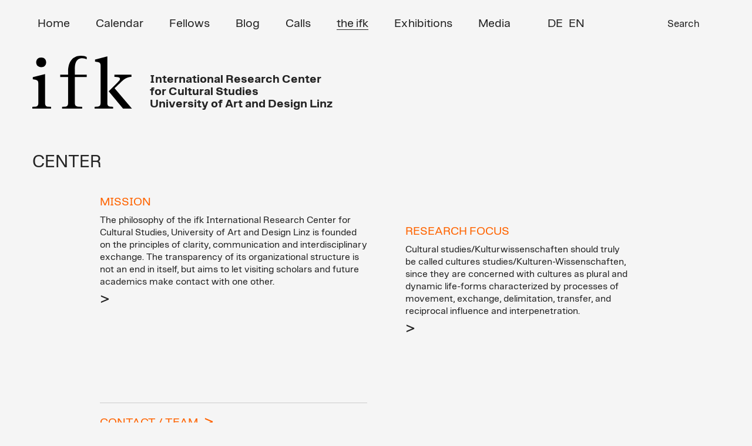

--- FILE ---
content_type: text/html; charset=UTF-8
request_url: https://ifk.ac.at/the-ifk.html
body_size: 5574
content:


<!DOCTYPE html>
<html lang="en">
<head>

      <meta charset="UTF-8">

    <title>the ifk - IFK &#40;EN&#41;</title>
    <base href="https://ifk.ac.at/">

          <meta name="robots" content="index,follow">
      <meta name="description" content="">
      <meta name="keywords" content="">
      <meta name="generator" content="Contao Open Source CMS">



	  <meta name="viewport" content="width=device-width, initial-scale=1">

   
    
<!-- favicon -->
<link rel="apple-touch-icon" sizes="57x57" href="/apple-icon-57x57.png">
<link rel="apple-touch-icon" sizes="60x60" href="/apple-icon-60x60.png">
<link rel="apple-touch-icon" sizes="72x72" href="/apple-icon-72x72.png">
<link rel="apple-touch-icon" sizes="76x76" href="/apple-icon-76x76.png">
<link rel="apple-touch-icon" sizes="114x114" href="/apple-icon-114x114.png">
<link rel="apple-touch-icon" sizes="120x120" href="/apple-icon-120x120.png">
<link rel="apple-touch-icon" sizes="144x144" href="/apple-icon-144x144.png">
<link rel="apple-touch-icon" sizes="152x152" href="/apple-icon-152x152.png">
<link rel="apple-touch-icon" sizes="180x180" href="/apple-icon-180x180.png">
<link rel="icon" type="image/png" sizes="192x192"  href="/android-icon-192x192.png">
<link rel="icon" type="image/png" sizes="32x32" href="/favicon-32x32.png">
<link rel="icon" type="image/png" sizes="96x96" href="/favicon-96x96.png">
<link rel="icon" type="image/png" sizes="16x16" href="/favicon-16x16.png">
<link rel="manifest" href="/manifest.json">
<meta name="msapplication-TileColor" content="#ffffff">
<meta name="msapplication-TileImage" content="/ms-icon-144x144.png">
<meta name="theme-color" content="#ffffff">




<!-- Bootstrap Core CSS -->
<link href="files/assets/css/bootstrap.min.css" rel="stylesheet">
<link href="files/assets/css/swipebox.css?v=2" rel="stylesheet">
<link href="files/assets/css/nice-select.css?v=2" rel="stylesheet">
<link href="files/assets/css/kalypto.css" rel="stylesheet">
<link rel="stylesheet" href="files/assets/css/audio/progression-player.css" /><!-- Default Player Styles -->
<link href="files/assets/css/font-awesome.min.css" rel="stylesheet" type="text/css" /><!-- Player Icons -->
<link rel="stylesheet" href="files/assets/css/audio/skin-minimal-dark.css" /><!-- Minimal Dark Skin -->
<link href="files/assets/css/typo_new.css?v=2" rel="stylesheet">

    <link rel="alternate" hreflang="de" href="https://ifk.ac.at/das-ifk.html">
<link rel="alternate" hreflang="x-default" href="https://ifk.ac.at/das-ifk.html">
<link rel="alternate" hreflang="en" href="https://ifk.ac.at/the-ifk.html">
            <link rel="stylesheet" href="assets/css/contao_space_bundle.scss,master_new.css-3a374377.css">
    <!-- HTML5 Shim and Respond.js IE8 support of HTML5 elements and media queries -->
    <!-- WARNING: Respond.js doesn't work if you view the page via file:// -->
    <!--[if lt IE 9]>
        <script src="https://oss.maxcdn.com/libs/html5shiv/3.7.0/html5shiv.js"></script>
        <script src="https://oss.maxcdn.com/libs/respond.js/1.4.2/respond.min.js"></script>
<![endif]-->


          <!--[if lt IE 9]><script src="assets/html5shiv//html5shiv-printshiv.min.js"></script><![endif]-->
      <script
  src="https://code.jquery.com/jquery-2.2.4.js"
  integrity="sha256-iT6Q9iMJYuQiMWNd9lDyBUStIq/8PuOW33aOqmvFpqI="
  crossorigin="anonymous"></script>

<!-- Google tag (gtag.js) -->

<script>
  window.dataLayer = window.dataLayer || [];
  function gtag(){dataLayer.push(arguments);}
  gtag('js', new Date());

  gtag('config', 'G-6SG520GDL9');
</script>

</head>


<body data-spy="scroll" id="top" class="the-ifk mac chrome blink ch131">


<!-- Preloader -->
<div id="preloader">
    <div id="status">&nbsp;</div>
</div>

      
    <div id="wrapper">

                     
	        <!-- indexer::stop -->  
	      <header id="header">
            <div class="container">
                  
 <!-- Navigation -->
    <nav class="navbar navbar-inverse" role="navigation">
        <div class="container">
            <!-- Brand and toggle get grouped for better mobile display -->
           
		   
		    <div class="navbar-header">
                <button type="button" class="navbar-toggle" data-toggle="collapse" data-target="#bs-example-navbar-collapse-1">
                    <span class="sr-only">Toggle navigation</span>
                    <span class="icon-bar"></span>
                    <span class="icon-bar"></span>
                    <span class="icon-bar"></span>
                </button>
              
       
                
                <a class="navbar-brand" href="ifk-en.html">
               
              <img src="files/assets/img_new/IFK-NEW-BW.svg"  width="197" height="106" alt="">

                </a>
 
<div class="adresse">International Research Center<br/>for Cultural Studies<br/> University of Art and Design Linz

	
	
</div>	
            </div>
	
			
            <!-- Collect the nav links, forms, and other content for toggling -->
            <div class="collapse navbar-collapse" id="bs-example-navbar-collapse-1">
               
			   
			   
      
			  <!-- indexer::stop -->   
				
				
				<ul class="nav navbar-nav" role="menubar">
            <li class="sibling first"><a href="home-en.html" title="Home" class="sibling first" role="menuitem">Home</a></li>
                <li class="sibling"><a href="calendar.html" title="Calendar" class="sibling" role="menuitem">Calendar</a></li>
                <li class="sibling"><a href="fellows-en.html" title="Fellows" class="sibling" role="menuitem">Fellows</a></li>
                <li class="sibling"><a href="blog-en.html" title="Blog" class="sibling" role="menuitem">Blog</a></li>
                <li class="sibling"><a href="calls-en.html" title="Calls" class="sibling" role="menuitem">Calls</a></li>
                <li class="active active submenu"><a href="the-ifk.html" title="the ifk" class="active submenu" role="menuitem" aria-haspopup="true">the ifk</a>
			  <!-- indexer::stop -->   
				
				
				<ul class="dropdown-menu" role="menu">
            <li class="first"><a href="mission-history.html" title="Mission / History" class="first" role="menuitem">Mission / History</a></li>
                <li><a href="research-focus.html" title="Research Focus" role="menuitem">Research Focus</a></li>
                <li><a href="contact-team.html" title="Contact / Team" role="menuitem">Contact / Team</a></li>
                <li><a href="organization.html" title="Organization" role="menuitem">Organization</a></li>
                <li><a href="events.html" title="Events" role="menuitem">Events</a></li>
                <li><a href="ifk_friends-en.html" title="ifk friends" role="menuitem">ifk friends</a></li>
                <li class="last"><a href="newsletter-en.html" title="Newsletter" class="last" role="menuitem">Newsletter</a></li>
      </ul>

            
		  <!-- indexer::continue -->  	
	</li>
   
   
   
                <li class="sibling"><a href="exhibitions.html" title="Exhibitions" class="sibling" role="menuitem">Exhibitions</a></li>
                <li class="submenu sibling"><a href="media.html" title="Media" class="submenu sibling" role="menuitem" aria-haspopup="true">Media</a>
			  <!-- indexer::stop -->   
				
				
				<ul class="dropdown-menu" role="menu">
            <li class="first"><a href="https://kultur-denken.podigee.io/" title="Podcast" class="first" role="menuitem">Podcast</a></li>
                <li><a href="https://ifk.ac.at/index.php/media.html?kategorie=books" title="Books" role="menuitem">Books</a></li>
                <li><a href="https://ifk.ac.at/index.php/media.html?kategorie=vortragsmitschnitte" title="Talk Recordings" role="menuitem">Talk Recordings</a></li>
                <li class="last"><a href="https://ifk.ac.at/index.php/media.html?kategorie=gastbeitraege" title="Gastbeiträge" class="last" role="menuitem">Gastbeiträge</a></li>
      </ul>

            
		  <!-- indexer::continue -->  	
	</li>
                <li class="suche sibling last"><a href="suchergebniss-en.html" title="Search" class="suche sibling last" role="menuitem">Search</a></li>
      </ul>

            
		  <!-- indexer::continue -->  	
	 
  </div> 

<a id="skipNavigation50" class="invisible">&nbsp;</a> 

</nav> 




<!-- indexer::continue -->

<!-- indexer::stop -->
<nav class="mod_changelanguage block" id="lang_switch">


  <!-- indexer::stop -->  
<div class="">
<ul class="level_1">
            <li class="lang-de"><a href="https://ifk.ac.at/das-ifk.html" title="das ifk" class="lang-de">DE</a></li>
                <li class="lang-en active"><span class="lang-en active">EN</span></li>
      </ul>
</div>  <!-- indexer::continue -->  
</nav>
<!-- indexer::continue -->
<div id="toTop">To Top</div>
<div id="wrap">
				
	
<!-- indexer::stop -->
<div class="ce_form block">

  
  <form action="suchergebniss-en.html" method="get" enctype="application/x-www-form-urlencoded">
    <div class="formbody">
                  
<div class="widget widget-text">
    
    
  <input type="text" name="keywords" id="ctrl_36" class="text" value="" placeholder="...">
</div>

<div class="widget widget-submit">
    
        <button type="submit" id="ctrl_37" class="submit">Search</button>
  </div>
    </div>
  </form>

</div>
<!-- indexer::continue -->

			
				</div>            </div>
          </header>
		       <!-- indexer::continue -->  
              
      
      		<div id="header_placeholder" style="display: none;"></div>

                      <div id="main">
              <div class="container">
			
			  
			   <div class="row">
                
<div class="mod_article block" id="zentrum">



  <div  class="headline_full_w ce_headline" >
<h1 >
  CENTER</h1>
</div>

<div class="row"><div class="col-xs-12 col-sm-12 col-md-10 col-lg-10 col-md-offset-1">
<div class="ce_text col-xs-12 col-sm-12 col-md-6 col-lg-6 block">

        
  
      <h4><a href="mission-history.html">MISSION</a></h4>
<p>The philosophy of the ifk International Research Center for Cultural Studies, University of Art and Design Linz is founded on the principles of clarity, communication and interdisciplinary exchange. The transparency of its organizational structure is not an end in itself, but aims to let visiting scholars and future academics make contact with one other.</p>
<p><a href="mission-history.html"><span class="arrow black">&gt;</span></a></p>  
  
  

</div>

<div class="ce_text box_orange col-xs-12 col-sm-12 col-md-6 col-lg-6 space_bottom block" style="margin-bottom: 50px;">

        
  
      <h4><a href="research-focus.html">RESEARCH FOCUS</a></h4>
<p>Cultural studies/Kulturwissenschaften should truly be called cultures studies/Kulturen-Wissenschaften, since they are concerned with cultures as plural and dynamic life-forms characterized by processes of movement, exchange, delimitation, transfer, and reciprocal influence and interpenetration.</p>
<p><a href="research-focus.html"><span class="arrow black">&gt;</span></a></p>  
  
  

</div>

<div class="ce_text col-xs-12 col-sm-12 col-md-6 col-lg-6 block" id="links_zentrum">

        
  
      <p><a href="contact-team.html">CONTACT / TEAM</a> <a href="imprint.html" class="last">IMPRINT</a></p>  
  
  

</div>

<div class="ce_text zentrum_block col-xs-12 col-sm-12 col-md-6 col-lg-6 space_bottom block" style="margin-bottom: 50px;">

        
  
      <h4><a href="organization.html">ORGANISATION</a></h4>
<h3 class="orange"><a href="organization.html">ifk Advisory Board</a></h3>
<p>The International Scientific Advisory Board of the ifk assesses the applications for senior and research fellowships and advises the Executive Board and the Director in the design and implementation of a high-quality scientific program.</p>
<h3 class="orange"><a href="organization.html">ifk Executive Board</a></h3>
<p>Included among the tasks of the ifk Executive board are: advising the Rectorate and the management of the ifk, the nomination of a member of the selection committee for the appointment of the director, issuing an opinion on the appointment of members of the International Scientific Advisory Board (IAB) as well as the evaluation of the Centre activities (quality assurance).</p>  
  
  

</div>

<div class="ce_text zentrum_block col-xs-12 col-sm-12 col-md-6 col-lg-6 space_bottom block" style="margin-bottom: 50px;">

            <h4>ifk Events</h4>
      
  
      <p>Lectures are held regularly during the semesters at the ifk, generally on Mondays, which are aimed both at scientists and at members of the public who are interested. <br><br>You will find information about the most popular event formats on this website.</p>
<p><a href="events.html"><span class="arrow black">&gt;</span></a></p>  
  
  

</div>

<div class="ce_text zentrum_block col-xs-12 col-sm-12 col-md-6 col-lg-6 space_bottom block" style="margin-bottom: 50px;">

            <h4>Calendar</h4>
      
  
      <h3><a href="calendar.html#lecture">ifk Lectures</a></h3>
<h3><a href="calendar.html#lecture_series">ifk Lecture Series</a></h3>
<h3><a href="calendar.html#conference">ifk Conferences</a></h3>
<h3><a href="calendar.html#buecherschau">ifk Bücherschau</a></h3>
<h3><a href="calendar.html#workshop">ifk Workshop</a></h3>
<h3><a href="calendar.html#specials">ifk Specials</a></h3>  
  
  

</div>

<div class="ce_gallery zentrum_block col-xs-12 col-sm-12 col-md-12 col-lg-12 space_bottom block" style="margin-bottom: 50px;">

            <h4>PICTURES</h4>
      
  
  <div id="image_grid" data-columns>


                  
        
          <div class="item">
        
          
		 
	
		 <a rel="gallery" href="files/images/Das%20IFK%20in%20Bildern/Blickwerk_Blick%20auf%20IFK.jpg" class="swipebox" title="">
<img src="assets/images/d/Blickwerk_Blick%20auf%20IFK-67fff918.jpg"  width="333" height="500" alt="" class="responsive">
</a>
		 
		 
		  
         
		 
		
        </div>
                       
        
          <div class="item">
        
          
		 
	
		 <a rel="gallery" href="files/images/Das%20IFK%20in%20Bildern/Blickwerk_Votivkirche.jpg" class="swipebox" title="">
<img src="assets/images/1/Blickwerk_Votivkirche-bb250e12.jpg"  width="728" height="500" alt="" class="responsive">
</a>
		 
		 
		  
         
		 
		
        </div>
                       
        
          <div class="item">
        
          
		 
	
		 <a rel="gallery" href="files/images/Das%20IFK%20in%20Bildern/Blickwerk_Diskussion%20am%20IFK.jpg" class="swipebox" title="">
<img src="assets/images/f/Blickwerk_Diskussion%20am%20IFK-f039b668.jpg"  width="750" height="500" alt="" class="responsive">
</a>
		 
		 
		  
         
		 
		
        </div>
                        
  </div>

  

</div>

</div></div>
  




  


</div>
				</div>
              
              </div>
                          </div>
          
                                
                                
        </div>
      
      



                           <!-- indexer::stop -->   
	   <footer id="footer">
            <div class="container">
            	   <div class="row">
              
<!-- indexer::stop -->  
<div class="footer_1 col-xs-12 col-sm-12 col-md-3 col-lg-3">
	<div class="inner">



<strong>ifk</strong> International<br>Research Center<br> for Cultural Studies<br>
University of Art and Design Linz<br><br>Reichsratsstraße 17<br>
1010 Vienna, Austria<br>Phone: <a href="tel:(+4315041126">(+43-1) 504 11 26</a><br>
Fax: (+43-1) 504 11 32<br><a href="&#109;&#97;&#105;&#108;&#116;&#111;&#58;&#105;&#x66;&#107;&#x40;&#105;&#x66;&#107;&#x2E;&#97;&#x63;&#46;&#x61;&#116;" class="email">&#105;&#x66;&#107;&#x40;&#105;&#x66;&#107;&#x2E;&#97;&#x63;&#46;&#x61;&#116;</a>



</div>
</div>


  <!-- indexer::continue -->
    

<div class="mod_customnav footer_2 col-xs-12 col-sm-12 col-md-3 col-lg-3">
 
  <!-- indexer::stop -->  
<div class="">
<ul class="level_1">
            <li class="first"><a href="home-en.html" title="Home" class="first">Home</a></li>
                <li><a href="calendar.html" title="Calendar">Calendar</a></li>
                <li><a href="fellows-en.html" title="Fellows">Fellows</a></li>
                <li><a href="blog-en.html" title="Blog">Blog</a></li>
                <li><a href="calls-en.html" title="Calls">Calls</a></li>
                <li><a href="exhibitions.html" title="Exhibitions">Exhibitions</a></li>
                <li><a href="media.html" title="Media">Media</a></li>
                <li class="last"><a href="imprint.html" title="Imprint" class="last">Imprint</a></li>
      </ul>
</div>  <!-- indexer::continue -->   
</div>

<div class="alumni_link">
	<li class="alumni_icon">
        
                
        <a href="login-alumni.html" title="Alumni Net">        
        
       	
		
		<img src="files/assets/img/alumni_icon.png"  width="51" height="49" alt="">
        
        </a>
    
    </li>
	
</div>


<!-- indexer::continue -->

<!-- indexer::stop -->  
<div class="footer_31  col-xs-12 col-sm-12 col-md-2 col-lg-2">
	

<div class="box_image ce_rsce_teaserbox" >

 
 
 <a href="https://www.ifk.ac.at/newsletter.html">
<figure class="image_container" style="background-color:#8282F0">

</figure>
</a>


      <h2><span><a href="https://www.ifk.ac.at/newsletter.html">Newsletter & &nbsp;<br/>&nbsp; ifk NOW&nbsp;<br/><strong>&nbsp;Jetzt anmelden!</strong></a></span></h2>
      
  
  
  


</div>

	
	</div>
	
	<div class="footer_41  col-xs-12 col-sm-12 col-md-2 col-lg-2">
	

<div class="box_image ce_rsce_teaserbox" >

 
 
 <a href="https://www.instagram.com/ifk_vienna/">
<figure class="image_container" style="background-color:#91826E">

</figure>
</a>


      <h2><span><a href="https://www.instagram.com/ifk_vienna/">Follow us on&nbsp;<br/>&nbsp;  Instagram&nbsp;<br/><strong>&nbsp;@ifk_vienna</strong></a></span></h2>
      
  
  
  


</div>

	
	</div>
	
		<div class="footer_51  col-xs-12 col-sm-12 col-md-2 col-lg-2">
	

<div class="box_image ce_rsce_teaserbox" >

 
 
 <a href="https://kultur-denken.podigee.io/">
<figure class="image_container" style="background-color:#FF6400">

</figure>
</a>


      <h2><span><a href="https://kultur-denken.podigee.io/">Kultur denken&nbsp;<br/><strong>&nbsp;ifk Podcast</strong></a></span></h2>
      
  
  
  


</div>

	
	</div>
	  <!-- indexer::continue -->              </div>
            </div>
    	 
<!-- indexer::stop -->  
<div class="footer_5 black col-xs-12">
	<div class="container">

© ifk 2026 / Last updated 20.01 2026

	</div>
</div>
 <!-- indexer::continue --> 
    </footer>
		  
		  <!-- indexer::continue -->
		  
		  
	
              <!-- jQuery Version 1.11.1 -->
<script async src="https://www.googletagmanager.com/gtag/js?id=G-6SG520GDL9"></script>
		<script type="text/javascript" src="files/assets/js/jquery.filterizr.min.js"></script>

    
    <!-- Bootstrap Core JavaScript -->
    <script src="files/assets/js/bootstrap.min.js"></script>
    <script src="files/assets/js/bootstrap.min.js"></script>
	<script src="files/assets/js/jquery.swipebox.min.js"></script>
	<script src="files/assets/js/footnotes.js"></script>
	<script src="files/assets/js/audio/mediaelement-and-player.min.js"></script><!-- Audio/Video Player jQuery -->
	<script src="files/assets/js/audio/mep-feature-playlist.js"></script><!-- Playlist JavaSCript -->
	<script src="files/assets/js/jquery.matchHeight.js"></script>	
	<script src="files/assets/js/kalypto.min.js"></script>
	<script src="files/assets/js/salvattore.min.js"></script>
	<script src="files/assets/js/jquery.nice-select.js"></script>
	

 <script type="text/javascript" src="//cdnjs.cloudflare.com/ajax/libs/jquery.lazy/1.7.9/jquery.lazy.min.js"></script>
    <script type="text/javascript" src="//cdnjs.cloudflare.com/ajax/libs/jquery.lazy/1.7.9/jquery.lazy.plugins.min.js"></script>
                
	

<script src="https://cdn.rawgit.com/noelboss/featherlight/1.7.13/release/featherlight.min.js" type="text/javascript" charset="utf-8"></script>

		
	<script src="files/assets/js/main.js?v=14"></script>
    	
      
	<!-- Preloader -->
	<script type="text/javascript">
    //<![CDATA[
       $( document ).ready(function() {
            $('#status').fadeOut(); // will first fade out the loading animation 
            $('#preloader').delay(350).fadeOut('slow'); // will fade out the white DIV that covers the website. 
            $('body').delay(350).css({'overflow':'visible'});
          })
    //]]>
	</script>
	
	<!-- Global site tag (gtag.js) - Google Analytics -->
<script type="application/ld+json">
[
    {
        "@context": "https:\/\/schema.org",
        "@graph": [
            {
                "@type": "WebPage"
            }
        ]
    },
    {
        "@context": "https:\/\/schema.contao.org",
        "@graph": [
            {
                "@type": "Page",
                "fePreview": false,
                "groups": [],
                "noSearch": false,
                "pageId": 44,
                "protected": false,
                "title": "the ifk"
            }
        ]
    }
]
</script>
</body>
</html>
